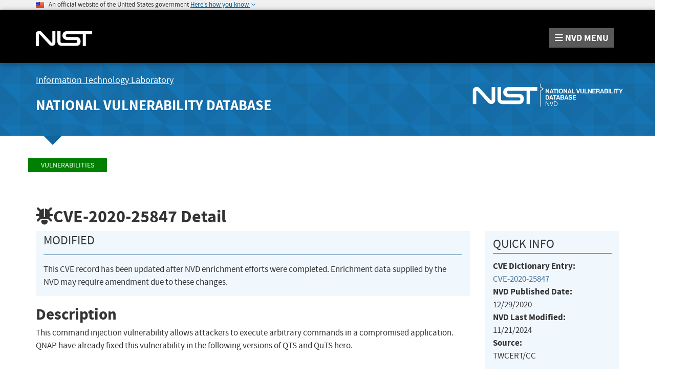

--- FILE ---
content_type: image/svg+xml
request_url: https://nvd.nist.gov/site-media/images/NVD_Provider_Stack_Check.svg
body_size: 453
content:
<svg id="Layer_1" data-name="Layer 1" xmlns="http://www.w3.org/2000/svg" xmlns:xlink="http://www.w3.org/1999/xlink" viewBox="0 0 32.83 27.58"><defs><style>.cls-1{fill:#9c7a3b;}.cls-1,.cls-2{stroke:#69390e;}.cls-1,.cls-2,.cls-3,.cls-4,.cls-5,.cls-6{stroke-miterlimit:10;}.cls-2{opacity:0.3;fill:url(#linear-gradient);}.cls-3{fill:#cecdce;}.cls-3,.cls-4{stroke:#797979;}.cls-4{opacity:0.4;fill:url(#linear-gradient-2);}.cls-5{fill:#c9b035;}.cls-5,.cls-6{stroke:#ae9511;}.cls-6{opacity:0.2;fill:url(#linear-gradient-3);}.cls-7{fill:#fff;}.cls-8{fill:#009145;}</style><linearGradient id="linear-gradient" x1="14.38" y1="6.68" x2="14.38" y2="27.08" gradientUnits="userSpaceOnUse"><stop offset="0.13" stop-color="#fff"/><stop offset="0.7"/></linearGradient><linearGradient id="linear-gradient-2" x1="16.45" y1="4.56" x2="16.45" y2="24.95" xlink:href="#linear-gradient"/><linearGradient id="linear-gradient-3" x1="18.44" y1="2.2" x2="18.44" y2="22.6" xlink:href="#linear-gradient"/></defs><title>NVD_Provider_Stack_Check</title><polygon class="cls-1" points="28.07 27.08 7.46 27.08 0.69 6.68 21.09 6.68 28.07 27.08"/><polygon class="cls-2" points="28.07 27.08 7.46 27.08 0.69 6.68 21.09 6.68 28.07 27.08"/><polygon class="cls-3" points="30.13 24.95 9.53 24.95 2.76 4.56 23.15 4.56 30.13 24.95"/><polygon class="cls-4" points="30.13 24.95 9.53 24.95 2.76 4.56 23.15 4.56 30.13 24.95"/><polygon class="cls-5" points="32.13 22.6 11.52 22.6 4.75 2.2 25.15 2.2 32.13 22.6"/><polygon class="cls-6" points="32.13 22.6 11.52 22.6 4.75 2.2 25.15 2.2 32.13 22.6"/><path class="cls-7" d="M475.35,272.16h4.6a13.38,13.38,0,0,1,2.87.23,3.47,3.47,0,0,1,1.51.68,2.21,2.21,0,0,1,.68,1.07,7.75,7.75,0,0,1,.18,2v1.23a4.19,4.19,0,0,1-.35,2,2.24,2.24,0,0,1-1.28.95,7.38,7.38,0,0,1-2.43.33h-1.23v5.67h-4.57V272.16Zm4.57,2.41v3.58h0.34a1.21,1.21,0,0,0,.87-0.25,1.53,1.53,0,0,0,.24-1v-1.16a1.16,1.16,0,0,0-.28-0.94A2.12,2.12,0,0,0,479.91,274.57Z" transform="translate(-461.83 -266.8)"/><path class="cls-8" d="M493.52,268.44a29,29,0,0,0-5.81,5.57,28,28,0,0,0-4-3.72q0.58-.84,1.21-1.65a29.5,29.5,0,0,1,2.74,2.51,30.52,30.52,0,0,1,4.6-4.35Q492.91,267.6,493.52,268.44Z" transform="translate(-461.83 -266.8)"/></svg>